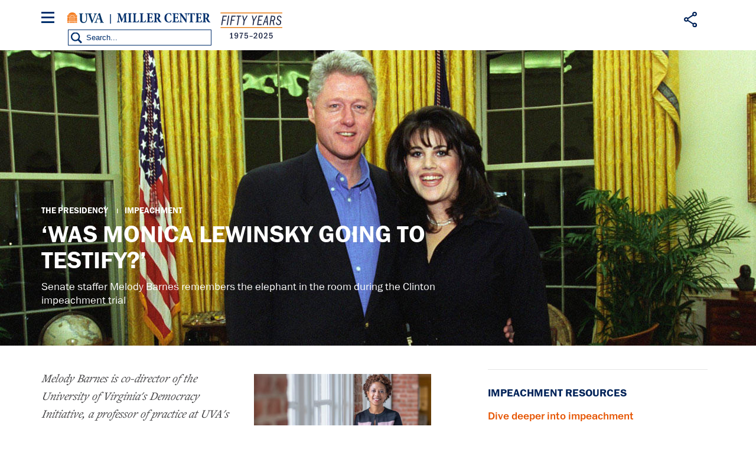

--- FILE ---
content_type: text/html; charset=UTF-8
request_url: https://millercenter.org/the-presidency/impeachment/was-monica-lewinsky-going-testify
body_size: 11850
content:

<!DOCTYPE html>
<html lang="en" dir="ltr" prefix="og: https://ogp.me/ns#">
  <head>
    <meta charset="utf-8" />
<style>/* @see https://github.com/aFarkas/lazysizes#broken-image-symbol */.js img.lazyload:not([src]) { visibility: hidden; }/* @see https://github.com/aFarkas/lazysizes#automatically-setting-the-sizes-attribute */.js img.lazyloaded[data-sizes=auto] { display: block; width: 100%; }</style>
<meta name="description" content="Senate staffer Melody Barnes remembers the elephant in the room during the Clinton impeachment trial." />
<meta name="abstract" content="Senate staffer Melody Barnes remembers the elephant in the room during the Clinton impeachment trial." />
<link rel="shortlink" href="https://millercenter.org/node/53796" />
<link rel="canonical" href="https://millercenter.org/the-presidency/impeachment/was-monica-lewinsky-going-testify" />
<meta name="referrer" content="unsafe-url" />
<meta name="rights" content="Copyright 2026 Miller Center. All rights reserved." />
<meta property="og:site_name" content="Miller Center" />
<meta property="og:type" content="article" />
<meta property="og:url" content="https://millercenter.org/the-presidency/impeachment/was-monica-lewinsky-going-testify" />
<meta property="og:title" content="‘Was Monica Lewinsky going to testify?’ | Miller Center" />
<meta property="og:description" content="Senate staffer Melody Barnes remembers the elephant in the room during the Clinton impeachment trial." />
<meta property="og:image" content="https://millercenter.org/sites/default/files/2019-10/bill_clinton_and_monica_lewinsky_on_february_28_1997_1280x500.jpg" />
<meta property="og:image" content="https://millercenter.org/sites/default/files/2019-10/bill_clinton_and_monica_lewinsky_on_february_28_1997_340x191.jpg" />
<meta property="og:image:url" content="https://millercenter.org/sites/default/files/2019-10/bill_clinton_and_monica_lewinsky_on_february_28_1997_1280x500.jpg" />
<meta property="og:updated_time" content="2023-03-21T13:07:12-04:00" />
<meta property="place:location:longitude" content="78.5137° W" />
<meta property="place:location:latitude" content="38.0476° N" />
<meta property="og:street_address" content="2201 Old Ivy Rd" />
<meta property="og:locality" content="Charlottesville" />
<meta property="og:region" content="Virginia" />
<meta property="og:postal_code" content="22903" />
<meta property="og:country_name" content="United States" />
<meta property="og:phone_number" content="(434) 924-7236" />
<meta property="og:locale" content="en_US" />
<meta property="article:published_time" content="2019-10-10T16:37:45-04:00" />
<meta property="article:modified_time" content="2023-03-21T13:07:12-04:00" />
<meta name="twitter:card" content="summary_large_image" />
<meta name="twitter:site" content="@Miller_Center" />
<meta name="twitter:title" content="‘Was Monica Lewinsky going to testify?’ | Miller Center" />
<meta name="twitter:description" content="Senate staffer Melody Barnes remembers the elephant in the room during the Clinton impeachment trial." />
<meta name="twitter:site:id" content="21305239" />
<meta name="twitter:image" content="https://millercenter.org/sites/default/files/2019-10/bill_clinton_and_monica_lewinsky_on_february_28_1997_1280x500.jpg" />
<meta name="Generator" content="Drupal 11 (https://www.drupal.org)" />
<meta name="MobileOptimized" content="width" />
<meta name="HandheldFriendly" content="true" />
<meta name="viewport" content="width=device-width, height=device-height, initial-scale=1, minimum-scale=1, maximum-scale=1, user-scalable=no" />
<script type="application/ld+json">{
    "@context": "https://schema.org",
    "@graph": [
        {
            "@type": "ScholarlyArticle",
            "headline": "‘Was Monica Lewinsky going to testify?’ | Miller Center",
            "description": "Senate staffer Melody Barnes remembers the elephant in the room during the Clinton impeachment trial.",
            "datePublished": "2019-10-10T16:37:45-0400",
            "isAccessibleForFree": "True"
        }
    ]
}</script>
<link rel="icon" href="/themes/custom/miller/favicon.ico" type="image/vnd.microsoft.icon" />

    <title>‘Was Monica Lewinsky going to testify?’ | Miller Center</title>
    <link rel="stylesheet" media="all" href="/sites/default/files/css/css_8fBJANteNRfvncT0jTSjwAG7NoLxP4VPj4gzr9EshZE.css?delta=0&amp;language=en&amp;theme=miller&amp;include=eJxlzdEOwyAIBdAfcvWTGmxpJUUlgNn69zNZ3B72xj03AL6cqV5x1y7AC35iOIgdNW4gTq2GQswjQmIUhht1ytG0mLeKE05uCfhhfo8751R7kowlAYVTQbLNfz9ZepWemCzjHiyDomey-J2CURHGVZp0WRO37RrtvwW7zbHEBIZvvulXgg" />
<link rel="stylesheet" media="all" href="/sites/default/files/css/css_9GPjKmqb9Z9gXbq5OC3WlkOB79QM6r9pXtHG3UbyF1k.css?delta=1&amp;language=en&amp;theme=miller&amp;include=eJxlzdEOwyAIBdAfcvWTGmxpJUUlgNn69zNZ3B72xj03AL6cqV5x1y7AC35iOIgdNW4gTq2GQswjQmIUhht1ytG0mLeKE05uCfhhfo8751R7kowlAYVTQbLNfz9ZepWemCzjHiyDomey-J2CURHGVZp0WRO37RrtvwW7zbHEBIZvvulXgg" />

    <script type="application/json" data-drupal-selector="drupal-settings-json">{"path":{"baseUrl":"\/","pathPrefix":"","currentPath":"node\/53796","currentPathIsAdmin":false,"isFront":false,"currentLanguage":"en"},"pluralDelimiter":"\u0003","suppressDeprecationErrors":true,"gtag":{"tagId":"","consentMode":false,"otherIds":[],"events":[],"additionalConfigInfo":[]},"ajaxPageState":{"libraries":"[base64]","theme":"miller","theme_token":null},"ajaxTrustedUrl":{"form_action_p_pvdeGsVG5zNF_XLGPTvYSKCf43t8qZYSwcfZl2uzM":true},"gtm":{"tagId":null,"settings":{"data_layer":"dataLayer","include_classes":false,"allowlist_classes":"google\nnonGooglePixels\nnonGoogleScripts\nnonGoogleIframes","blocklist_classes":"customScripts\ncustomPixels","include_environment":false,"environment_id":"","environment_token":""},"tagIds":["GTM-WGD5SJN"]},"data":{"extlink":{"extTarget":true,"extTargetAppendNewWindowDisplay":true,"extTargetAppendNewWindowLabel":"(opens in a new window)","extTargetNoOverride":false,"extNofollow":false,"extTitleNoOverride":false,"extNoreferrer":false,"extFollowNoOverride":false,"extClass":"0","extLabel":"(link is external)","extImgClass":false,"extSubdomains":false,"extExclude":"","extInclude":"","extCssExclude":"","extCssInclude":"","extCssExplicit":"","extAlert":false,"extAlertText":"This link will take you to an external web site. We are not responsible for their content.","extHideIcons":false,"mailtoClass":"0","telClass":"","mailtoLabel":"(link sends email)","telLabel":"(link is a phone number)","extUseFontAwesome":false,"extIconPlacement":"append","extPreventOrphan":false,"extFaLinkClasses":"fa fa-external-link","extFaMailtoClasses":"fa fa-envelope-o","extAdditionalLinkClasses":"","extAdditionalMailtoClasses":"","extAdditionalTelClasses":"","extFaTelClasses":"fa fa-phone","allowedDomains":null,"extExcludeNoreferrer":""}},"lazy":{"lazysizes":{"lazyClass":"lazyload","loadedClass":"lazyloaded","loadingClass":"lazyloading","preloadClass":"lazypreload","errorClass":"lazyerror","autosizesClass":"lazyautosizes","srcAttr":"data-src","srcsetAttr":"data-srcset","sizesAttr":"data-sizes","minSize":40,"customMedia":[],"init":true,"expFactor":1.5,"hFac":0.80000000000000004,"loadMode":2,"loadHidden":true,"ricTimeout":0,"throttleDelay":125,"plugins":[]},"placeholderSrc":"","preferNative":false,"minified":true,"libraryPath":"\/libraries\/lazysizes"},"simple_popup_blocks":{"settings":[{"identifier":"block-email-list-promo","uid":"email_list_popup","type":"0","css_selector":"1","layout":"4","visit_counts":"0","overlay":"1","trigger_method":"0","trigger_selector":"#custom-css-id","enable_escape":"1","delay":"5","minimize":0,"close":"1","use_time_frequency":"1","time_frequency":"2628288","show_minimized_button":0,"width":"400","cookie_expiry":"100","status":"1","trigger_width":null}]},"field_group":{"html_element":{"mode":"default","context":"view","settings":{"classes":"promo--url-button","id":"","element":"div","show_label":false,"label_element":"h3","attributes":"","effect":"none","speed":"fast"}}},"sharethis":{"publisher":"dr-30c28291-4340-7810-8ae3-7cac17149c19","version":"5x","doNotCopy":true,"hashAddressBar":false,"doNotHash":true,"onhover":false},"user":{"uid":0,"permissionsHash":"009208e69650dc411eb0adaaa379cbb086a6b046e09f25b472f73aad3ae27da6"}}</script>
<script src="/sites/default/files/js/js_kxlyBtc2vwfhM-SnkC2RALHt_Xa-NDbjxeS06NCfUSM.js?scope=header&amp;delta=0&amp;language=en&amp;theme=miller&amp;include=[base64]"></script>
<script src="https://use.fontawesome.com/releases/v6.4.0/js/all.js" defer crossorigin="anonymous"></script>
<script src="https://use.fontawesome.com/releases/v6.4.0/js/v4-shims.js" defer crossorigin="anonymous"></script>
<script src="/modules/contrib/google_tag/js/gtag.js?t8i4yb"></script>
<script src="/modules/contrib/google_tag/js/gtm.js?t8i4yb"></script>

  </head>
  <body class="path-node page-node-type-article path-node-53796">
  <div id="fb-root"></div>
    <a href="#main-content" class="visually-hidden focusable">
      Skip to main content
    </a>
    <noscript><iframe src="https://www.googletagmanager.com/ns.html?id=GTM-WGD5SJN"
                  height="0" width="0" style="display:none;visibility:hidden"></iframe></noscript>

      <div class="dialog-off-canvas-main-canvas" data-off-canvas-main-canvas>
    

<div class="layout-container">
  <section id="mobile-menu">
      <div class="mobile-menu-inner">
  	<div class="mobile-close"></div>
    <div id="block-millersearchblock-2">
  
    
      
<form class="miller-search-form" data-drupal-selector="miller-search-form" action="/the-presidency/impeachment/was-monica-lewinsky-going-testify" method="post" id="miller-search-form" accept-charset="UTF-8">
  <div class="js-form-item form-item js-form-type-textfield form-item-title js-form-item-title">
      
        <input placeholder="Search" data-drupal-selector="edit-title" type="text" id="edit-title" name="title" value="" size="60" maxlength="128" class="form-text" />

        </div>
<input data-drupal-selector="edit-submit" type="submit" id="edit-submit" name="op" value="Search" class="button js-form-submit form-submit" />
<input autocomplete="off" data-drupal-selector="form-aulwey3jrqwo2qljbucsspbnuiisof35d6y9ewk7kkk" type="hidden" name="form_build_id" value="form-AUlWeY3JrQwo2qljBuCssPBnUiisof35D6Y9EwK7KKk" />
<input data-drupal-selector="edit-miller-search-form" type="hidden" name="form_id" value="miller_search_form" />

</form>


  </div>
<nav role="navigation" aria-labelledby="block-mainnavigation-3-menu" id="block-mainnavigation-3" class="main-nav">
            
  <h2 class="visually-hidden">Main navigation</h2>
  

        
              <ul class="menu">
    
          <li class="menu-item menu-item--expanded"><a href="/the-presidency" data-drupal-link-system-path="node/5966">The Presidency</a>              <div>
      <ul class="submenu">
    
          <li class="menu-item menu-item--expanded"><a href="/president" data-drupal-link-system-path="president">U.S. Presidents</a>              <div>
      <ul class="submenu">
    
          <li class="menu-item menu-item--collapsed"><a href="/president/washington" data-drupal-link-system-path="node/43">George Washington</a></li>

          <li class="menu-item menu-item--collapsed"><a href="/president/adams" data-drupal-link-system-path="node/7">John Adams</a></li>

          <li class="menu-item menu-item--collapsed"><a href="/president/jefferson" data-drupal-link-system-path="node/8">Thomas Jefferson</a></li>

          <li class="menu-item menu-item--collapsed"><a href="/president/madison" data-drupal-link-system-path="node/9">James Madison</a></li>

          <li class="menu-item menu-item--collapsed"><a href="/president/monroe" data-drupal-link-system-path="node/10">James Monroe</a></li>

          <li class="menu-item menu-item--collapsed"><a href="/president/jqadams" data-drupal-link-system-path="node/11">John Quincy Adams</a></li>

          <li class="menu-item menu-item--collapsed"><a href="/president/jackson" data-drupal-link-system-path="node/12">Andrew Jackson</a></li>

          <li class="menu-item menu-item--collapsed"><a href="/president/vanburen" data-drupal-link-system-path="node/13">Martin Van Buren</a></li>

          <li class="menu-item menu-item--collapsed"><a href="/president/harrison" data-drupal-link-system-path="node/14">William Harrison</a></li>

          <li class="menu-item menu-item--collapsed"><a href="/president/tyler" data-drupal-link-system-path="node/15">John Tyler</a></li>

          <li class="menu-item menu-item--collapsed"><a href="/president/polk" data-drupal-link-system-path="node/16">James K. Polk</a></li>

          <li class="menu-item menu-item--collapsed"><a href="/president/taylor" data-drupal-link-system-path="node/17">Zachary Taylor</a></li>

          <li class="menu-item menu-item--collapsed"><a href="/president/fillmore" data-drupal-link-system-path="node/18">Millard Fillmore</a></li>

          <li class="menu-item menu-item--collapsed"><a href="/president/pierce" data-drupal-link-system-path="node/19">Franklin Pierce</a></li>

          <li class="menu-item menu-item--collapsed"><a href="/president/buchanan" data-drupal-link-system-path="node/20">James Buchanan</a></li>

          <li class="menu-item menu-item--collapsed"><a href="/president/lincoln" data-drupal-link-system-path="node/21">Abraham Lincoln</a></li>

          <li class="menu-item menu-item--collapsed"><a href="/president/johnson" data-drupal-link-system-path="node/22">Andrew Johnson</a></li>

          <li class="menu-item menu-item--collapsed"><a href="/president/grant" data-drupal-link-system-path="node/23">Ulysses S. Grant</a></li>

          <li class="menu-item menu-item--collapsed"><a href="/president/hayes" data-drupal-link-system-path="node/24">Rutherford B. Hayes</a></li>

          <li class="menu-item menu-item--collapsed"><a href="/president/garfield" data-drupal-link-system-path="node/25">James A. Garfield</a></li>

          <li class="menu-item menu-item--collapsed"><a href="/president/arthur" data-drupal-link-system-path="node/26">Chester A. Arthur</a></li>

          <li class="menu-item menu-item--collapsed"><a href="/president/cleveland" data-drupal-link-system-path="node/27">Grover Cleveland</a></li>

          <li class="menu-item menu-item--collapsed"><a href="/president/bharrison" data-drupal-link-system-path="node/28">Benjamin Harrison</a></li>

          <li class="menu-item menu-item--collapsed"><a href="/president/mckinley" data-drupal-link-system-path="node/29">William McKinley</a></li>

          <li class="menu-item menu-item--collapsed"><a href="/president/roosevelt" data-drupal-link-system-path="node/30">Theodore Roosevelt</a></li>

          <li class="menu-item menu-item--collapsed"><a href="/president/taft" data-drupal-link-system-path="node/31">William Taft</a></li>

          <li class="menu-item menu-item--collapsed"><a href="/president/wilson" data-drupal-link-system-path="node/32">Woodrow Wilson</a></li>

          <li class="menu-item menu-item--collapsed"><a href="/president/harding" data-drupal-link-system-path="node/33">Warren G. Harding</a></li>

          <li class="menu-item menu-item--collapsed"><a href="/president/coolidge" data-drupal-link-system-path="node/34">Calvin Coolidge</a></li>

          <li class="menu-item menu-item--collapsed"><a href="/president/hoover" data-drupal-link-system-path="node/35">Herbert Hoover</a></li>

          <li class="menu-item menu-item--collapsed"><a href="/president/fdroosevelt" data-drupal-link-system-path="node/36">Franklin D. Roosevelt</a></li>

          <li class="menu-item menu-item--collapsed"><a href="/president/truman" data-drupal-link-system-path="node/37">Harry S. Truman</a></li>

          <li class="menu-item menu-item--collapsed"><a href="/president/eisenhower" data-drupal-link-system-path="node/38">Dwight D. Eisenhower</a></li>

          <li class="menu-item menu-item--collapsed"><a href="/president/kennedy" data-drupal-link-system-path="node/39">John F. Kennedy</a></li>

          <li class="menu-item menu-item--collapsed"><a href="/president/lbjohnson" data-drupal-link-system-path="node/40">Lyndon B. Johnson</a></li>

          <li class="menu-item menu-item--collapsed"><a href="/president/nixon" data-drupal-link-system-path="node/41">Richard Nixon</a></li>

          <li class="menu-item menu-item--collapsed"><a href="/president/ford" data-drupal-link-system-path="node/42">Gerald Ford</a></li>

          <li class="menu-item menu-item--collapsed"><a href="/president/carter" data-drupal-link-system-path="node/2">Jimmy Carter</a></li>

          <li class="menu-item menu-item--collapsed"><a href="/president/reagan" data-drupal-link-system-path="node/1">Ronald Reagan</a></li>

          <li class="menu-item menu-item--collapsed"><a href="/president/bush" data-drupal-link-system-path="node/3">George H. W. Bush</a></li>

          <li class="menu-item menu-item--collapsed"><a href="/president/clinton" data-drupal-link-system-path="node/4">Bill Clinton</a></li>

          <li class="menu-item menu-item--collapsed"><a href="/president/gwbush" data-drupal-link-system-path="node/5">George W. Bush</a></li>

          <li class="menu-item menu-item--collapsed"><a href="/president/obama" data-drupal-link-system-path="node/6">Barack Obama</a></li>

          <li class="menu-item menu-item--collapsed"><a href="/president/trump" data-drupal-link-system-path="node/40196">Donald Trump</a></li>

          <li class="menu-item menu-item--collapsed"><a href="/president/biden" data-drupal-link-system-path="node/72411">Joe Biden</a></li>

          </ul>
          </div>
      </li>

          <li class="menu-item"><a href="/the-presidency/presidential-speeches" data-drupal-link-system-path="node/5976">Presidential Speeches</a></li>

          <li class="menu-item"><a href="/the-presidency/presidential-oral-histories" data-drupal-link-system-path="node/5981">Presidential Oral Histories</a></li>

          <li class="menu-item menu-item--collapsed"><a href="/the-presidency/secret-white-house-tapes" data-drupal-link-system-path="node/39246">Secret White House Tapes</a></li>

          <li class="menu-item"><a href="https://millercenter.org/the-presidency/listening-to-the-presidency">Listening to the Presidency</a></li>

          </ul>
          </div>
      </li>

          <li class="menu-item menu-item--expanded"><a href="/issues-policy" data-drupal-link-system-path="node/5926">Issues &amp; Policy</a>              <div>
      <ul class="submenu">
    
          <li class="menu-item"><a href="/issues-policy/us-domestic-policy" data-drupal-link-system-path="node/5991">U.S. Domestic Policy</a></li>

          <li class="menu-item"><a href="/issues-policy/foreign-policy" data-drupal-link-system-path="node/5996">Foreign Policy</a></li>

          <li class="menu-item"><a href="/issues-policy/economics" data-drupal-link-system-path="node/6001">Economics</a></li>

          <li class="menu-item"><a href="/issues-policy/governance" data-drupal-link-system-path="node/39431">Governance</a></li>

          </ul>
          </div>
      </li>

          <li class="menu-item"><a href="/experts" data-drupal-link-system-path="node/5921">Experts</a></li>

          <li class="menu-item menu-item--expanded"><a href="/news-events/events">Events</a>              <div>
      <ul class="submenu">
    
          <li class="menu-item"><a href="/events/upcoming-events" data-drupal-link-system-path="node/5786">Upcoming Events</a></li>

          <li class="menu-item"><a href="/events/past-events" data-drupal-link-system-path="node/44581">Past Events</a></li>

          <li class="menu-item"><a href="https://www.givecampus.com/qc9vls">Donate</a></li>

          </ul>
          </div>
      </li>

          <li class="menu-item"><a href="/support" data-drupal-link-system-path="node/40191">Donate</a></li>

          <li class="menu-item"><a href="https://mc8yhqj3g8f7wd1f41c7htsmk8by.pub.sfmc-content.com/1pki4cjl5pd">Subscribe</a></li>

          </ul>
      


  </nav>
<nav role="navigation" aria-labelledby="block-footer-2-menu" id="block-footer-2" class="footer-nav">
            
  <h2 class="visually-hidden">Footer</h2>
  

        
              <ul class="menu">
    
          <li class="menu-item menu-item--collapsed"><a href="/about" data-drupal-link-system-path="node/39801">About</a></li>
          <li class="menu-item"><a href="/contact" data-drupal-link-system-path="contact">Contact Us</a></li>
          <li class="menu-item"><a href="/about/governing-council" data-drupal-link-system-path="node/40161">Miller Center Governing Council</a></li>
          <li class="menu-item"><a href="/support" title="Support" data-drupal-link-system-path="node/40191">Miller Center Foundation</a></li>
          <li class="menu-item"><a href="/miller-center-privacy-policy" title="Miller Center Web Privacy Policy" data-drupal-link-system-path="node/48276">Privacy Policy</a></li>
          <li class="menu-item"><a href="http://eocr.virginia.edu/notice-non-discrimination-and-equal-opportunity">Notice of Non-Discrimination and Equal Opportunity</a></li>
          <li class="menu-item"><a href="https://data.millercenter.org">Download millercenter.org Data</a></li>
          </ul>
  


  </nav>
<div id="block-footersupportandsocialmedia-2" class="footer-social-media">
  
    
      
            <p class="support-blurb">Help inform the discussion  </p>
      
            <div><a href="/support" class="footer-support-cta">Support the Miller Center</a></div>
      
      <ul class="footer-social-bar">
              <li><a href="https://www.facebook.com/millercenter/" class="facebook">Facebook</a></li>
              <li><a href="https://twitter.com/Miller_Center" class="twitter">X (Twitter)</a></li>
              <li><a href="https://www.youtube.com/channel/UChty22qJfdeAd8dAee9Mo7g/featured" class="youtube">YouTube</a></li>
              <li><a href="https://www.instagram.com/uvamillercenter" class="instagram">Instagram</a></li>
          </ul>
  
  </div>
<div id="block-sitebranding-2">
  
    
  	<button class="mobile-trigger hamburger hamburger--3dx" type="button" aria-label="Menu" aria-controls="navigation">
	  <span class="hamburger-box">
	    <span class="hamburger-inner"></span>
	  </span>
  </button>
  <div class="logo-container">
    <div class="uva-logo-wrapper">
      <a href="http://www.virginia.edu/" title="University of Virginia" class="uva-logo">University of Virginia</a>
    </div>
          <a class="logo" href="/" title="Home" rel="home">Miller Center</a>
      <span class="logo50"></span>
      </div>
  <div class="search-trigger"></div>
</div>

  </div>

  </section>

  <header role="banner" class="main-header">
      <div class="header-wrapper">
    <div id="block-miller-branding">
  
    
  	<button class="mobile-trigger hamburger hamburger--3dx" type="button" aria-label="Menu" aria-controls="navigation">
	  <span class="hamburger-box">
	    <span class="hamburger-inner"></span>
	  </span>
  </button>
  <div class="logo-container">
    <div class="uva-logo-wrapper">
      <a href="http://www.virginia.edu/" title="University of Virginia" class="uva-logo">University of Virginia</a>
    </div>
          <a class="logo" href="/" title="Home" rel="home">Miller Center</a>
      <span class="logo50"></span>
      </div>
  <div class="search-trigger"></div>
</div>
<nav role="navigation" aria-labelledby="block-mainnavigation-menu" id="block-mainnavigation" class="main-nav">
            
  <h2 class="visually-hidden">Main navigation</h2>
  

        
              <ul class="menu">
    
          <li class="menu-item menu-item--expanded"><a href="/the-presidency" data-drupal-link-system-path="node/5966">The Presidency</a>              <div>
      <ul class="submenu">
    
          <li class="menu-item menu-item--expanded"><a href="/president" data-drupal-link-system-path="president">U.S. Presidents</a>              <div>
      <ul class="submenu">
    
          <li class="menu-item menu-item--collapsed"><a href="/president/washington" data-drupal-link-system-path="node/43">George Washington</a></li>

          <li class="menu-item menu-item--collapsed"><a href="/president/adams" data-drupal-link-system-path="node/7">John Adams</a></li>

          <li class="menu-item menu-item--collapsed"><a href="/president/jefferson" data-drupal-link-system-path="node/8">Thomas Jefferson</a></li>

          <li class="menu-item menu-item--collapsed"><a href="/president/madison" data-drupal-link-system-path="node/9">James Madison</a></li>

          <li class="menu-item menu-item--collapsed"><a href="/president/monroe" data-drupal-link-system-path="node/10">James Monroe</a></li>

          <li class="menu-item menu-item--collapsed"><a href="/president/jqadams" data-drupal-link-system-path="node/11">John Quincy Adams</a></li>

          <li class="menu-item menu-item--collapsed"><a href="/president/jackson" data-drupal-link-system-path="node/12">Andrew Jackson</a></li>

          <li class="menu-item menu-item--collapsed"><a href="/president/vanburen" data-drupal-link-system-path="node/13">Martin Van Buren</a></li>

          <li class="menu-item menu-item--collapsed"><a href="/president/harrison" data-drupal-link-system-path="node/14">William Harrison</a></li>

          <li class="menu-item menu-item--collapsed"><a href="/president/tyler" data-drupal-link-system-path="node/15">John Tyler</a></li>

          <li class="menu-item menu-item--collapsed"><a href="/president/polk" data-drupal-link-system-path="node/16">James K. Polk</a></li>

          <li class="menu-item menu-item--collapsed"><a href="/president/taylor" data-drupal-link-system-path="node/17">Zachary Taylor</a></li>

          <li class="menu-item menu-item--collapsed"><a href="/president/fillmore" data-drupal-link-system-path="node/18">Millard Fillmore</a></li>

          <li class="menu-item menu-item--collapsed"><a href="/president/pierce" data-drupal-link-system-path="node/19">Franklin Pierce</a></li>

          <li class="menu-item menu-item--collapsed"><a href="/president/buchanan" data-drupal-link-system-path="node/20">James Buchanan</a></li>

          <li class="menu-item menu-item--collapsed"><a href="/president/lincoln" data-drupal-link-system-path="node/21">Abraham Lincoln</a></li>

          <li class="menu-item menu-item--collapsed"><a href="/president/johnson" data-drupal-link-system-path="node/22">Andrew Johnson</a></li>

          <li class="menu-item menu-item--collapsed"><a href="/president/grant" data-drupal-link-system-path="node/23">Ulysses S. Grant</a></li>

          <li class="menu-item menu-item--collapsed"><a href="/president/hayes" data-drupal-link-system-path="node/24">Rutherford B. Hayes</a></li>

          <li class="menu-item menu-item--collapsed"><a href="/president/garfield" data-drupal-link-system-path="node/25">James A. Garfield</a></li>

          <li class="menu-item menu-item--collapsed"><a href="/president/arthur" data-drupal-link-system-path="node/26">Chester A. Arthur</a></li>

          <li class="menu-item menu-item--collapsed"><a href="/president/cleveland" data-drupal-link-system-path="node/27">Grover Cleveland</a></li>

          <li class="menu-item menu-item--collapsed"><a href="/president/bharrison" data-drupal-link-system-path="node/28">Benjamin Harrison</a></li>

          <li class="menu-item menu-item--collapsed"><a href="/president/mckinley" data-drupal-link-system-path="node/29">William McKinley</a></li>

          <li class="menu-item menu-item--collapsed"><a href="/president/roosevelt" data-drupal-link-system-path="node/30">Theodore Roosevelt</a></li>

          <li class="menu-item menu-item--collapsed"><a href="/president/taft" data-drupal-link-system-path="node/31">William Taft</a></li>

          <li class="menu-item menu-item--collapsed"><a href="/president/wilson" data-drupal-link-system-path="node/32">Woodrow Wilson</a></li>

          <li class="menu-item menu-item--collapsed"><a href="/president/harding" data-drupal-link-system-path="node/33">Warren G. Harding</a></li>

          <li class="menu-item menu-item--collapsed"><a href="/president/coolidge" data-drupal-link-system-path="node/34">Calvin Coolidge</a></li>

          <li class="menu-item menu-item--collapsed"><a href="/president/hoover" data-drupal-link-system-path="node/35">Herbert Hoover</a></li>

          <li class="menu-item menu-item--collapsed"><a href="/president/fdroosevelt" data-drupal-link-system-path="node/36">Franklin D. Roosevelt</a></li>

          <li class="menu-item menu-item--collapsed"><a href="/president/truman" data-drupal-link-system-path="node/37">Harry S. Truman</a></li>

          <li class="menu-item menu-item--collapsed"><a href="/president/eisenhower" data-drupal-link-system-path="node/38">Dwight D. Eisenhower</a></li>

          <li class="menu-item menu-item--collapsed"><a href="/president/kennedy" data-drupal-link-system-path="node/39">John F. Kennedy</a></li>

          <li class="menu-item menu-item--collapsed"><a href="/president/lbjohnson" data-drupal-link-system-path="node/40">Lyndon B. Johnson</a></li>

          <li class="menu-item menu-item--collapsed"><a href="/president/nixon" data-drupal-link-system-path="node/41">Richard Nixon</a></li>

          <li class="menu-item menu-item--collapsed"><a href="/president/ford" data-drupal-link-system-path="node/42">Gerald Ford</a></li>

          <li class="menu-item menu-item--collapsed"><a href="/president/carter" data-drupal-link-system-path="node/2">Jimmy Carter</a></li>

          <li class="menu-item menu-item--collapsed"><a href="/president/reagan" data-drupal-link-system-path="node/1">Ronald Reagan</a></li>

          <li class="menu-item menu-item--collapsed"><a href="/president/bush" data-drupal-link-system-path="node/3">George H. W. Bush</a></li>

          <li class="menu-item menu-item--collapsed"><a href="/president/clinton" data-drupal-link-system-path="node/4">Bill Clinton</a></li>

          <li class="menu-item menu-item--collapsed"><a href="/president/gwbush" data-drupal-link-system-path="node/5">George W. Bush</a></li>

          <li class="menu-item menu-item--collapsed"><a href="/president/obama" data-drupal-link-system-path="node/6">Barack Obama</a></li>

          <li class="menu-item menu-item--collapsed"><a href="/president/trump" data-drupal-link-system-path="node/40196">Donald Trump</a></li>

          <li class="menu-item menu-item--collapsed"><a href="/president/biden" data-drupal-link-system-path="node/72411">Joe Biden</a></li>

          </ul>
          </div>
      </li>

          <li class="menu-item"><a href="/the-presidency/presidential-speeches" data-drupal-link-system-path="node/5976">Presidential Speeches</a></li>

          <li class="menu-item"><a href="/the-presidency/presidential-oral-histories" data-drupal-link-system-path="node/5981">Presidential Oral Histories</a></li>

          <li class="menu-item menu-item--collapsed"><a href="/the-presidency/secret-white-house-tapes" data-drupal-link-system-path="node/39246">Secret White House Tapes</a></li>

          <li class="menu-item"><a href="https://millercenter.org/the-presidency/listening-to-the-presidency">Listening to the Presidency</a></li>

          </ul>
          </div>
      </li>

          <li class="menu-item menu-item--expanded"><a href="/issues-policy" data-drupal-link-system-path="node/5926">Issues &amp; Policy</a>              <div>
      <ul class="submenu">
    
          <li class="menu-item"><a href="/issues-policy/us-domestic-policy" data-drupal-link-system-path="node/5991">U.S. Domestic Policy</a></li>

          <li class="menu-item"><a href="/issues-policy/foreign-policy" data-drupal-link-system-path="node/5996">Foreign Policy</a></li>

          <li class="menu-item"><a href="/issues-policy/economics" data-drupal-link-system-path="node/6001">Economics</a></li>

          <li class="menu-item"><a href="/issues-policy/governance" data-drupal-link-system-path="node/39431">Governance</a></li>

          </ul>
          </div>
      </li>

          <li class="menu-item"><a href="/experts" data-drupal-link-system-path="node/5921">Experts</a></li>

          <li class="menu-item menu-item--expanded"><a href="/news-events/events">Events</a>              <div>
      <ul class="submenu">
    
          <li class="menu-item"><a href="/events/upcoming-events" data-drupal-link-system-path="node/5786">Upcoming Events</a></li>

          <li class="menu-item"><a href="/events/past-events" data-drupal-link-system-path="node/44581">Past Events</a></li>

          <li class="menu-item"><a href="https://www.givecampus.com/qc9vls">Donate</a></li>

          </ul>
          </div>
      </li>

          <li class="menu-item"><a href="/support" data-drupal-link-system-path="node/40191">Donate</a></li>

          <li class="menu-item"><a href="https://mc8yhqj3g8f7wd1f41c7htsmk8by.pub.sfmc-content.com/1pki4cjl5pd">Subscribe</a></li>

          </ul>
      


  </nav>
<div id="block-sharethis">
  
    
      <div class="sharethis-wrapper">
      <span st_url="https://millercenter.org/the-presidency/impeachment/was-monica-lewinsky-going-testify" st_title="‘Was Monica Lewinsky going to testify?’" class="st_facebook_custom" displayText="facebook"></span>

      <span st_url="https://millercenter.org/the-presidency/impeachment/was-monica-lewinsky-going-testify" st_title="‘Was Monica Lewinsky going to testify?’" class="st_twitter_custom" displayText="twitter"></span>

      <span st_url="https://millercenter.org/the-presidency/impeachment/was-monica-lewinsky-going-testify" st_title="‘Was Monica Lewinsky going to testify?’" class="st_linkedin_custom" displayText="linkedin"></span>

      <span st_url="https://millercenter.org/the-presidency/impeachment/was-monica-lewinsky-going-testify" st_title="‘Was Monica Lewinsky going to testify?’" class="st_email_custom" displayText="email"></span>

  </div>

  </div>
<div id="block-millersearchblock">
  
    
      
<form class="miller-search-form" data-drupal-selector="miller-search-form-2" action="/the-presidency/impeachment/was-monica-lewinsky-going-testify" method="post" id="miller-search-form--2" accept-charset="UTF-8">
  <div class="js-form-item form-item js-form-type-textfield form-item-title js-form-item-title">
      
        <input placeholder="Search" data-drupal-selector="edit-title" type="text" id="edit-title--2" name="title" value="" size="60" maxlength="128" class="form-text" />

        </div>
<input data-drupal-selector="edit-submit" type="submit" id="edit-submit--2" name="op" value="Search" class="button js-form-submit form-submit" />
<input autocomplete="off" data-drupal-selector="form-mrbu0p3kxem1ndaqkwq9x68ctgtn1b4p-y-e8da496w" type="hidden" name="form_build_id" value="form-mRbU0P3KXEM1nDAQkwQ9X68ctgTn1b4P_Y_e8dA496w" />
<input data-drupal-selector="edit-miller-search-form-2" type="hidden" name="form_id" value="miller_search_form" />

</form>


  </div>

    <div class="share-trigger"></div>
  </div>

    <div id="block-miller-page-title" class="miller-title-wrapper">
  
    
      
  <h1><span>‘Was Monica Lewinsky going to testify?’</span>
</h1>


    <div class="share-trigger-mobile"></div>
</div>

  </header>
  
  

  

  <main role="main">
    <a id="main-content" tabindex="-1"></a>      <div class="search-results--filter">
  	<div class="search-results--filter-inner">
    	<div data-drupal-messages-fallback class="hidden"></div>

    </div>
  </div>


    

    <div class="layout-content">
        <div>
    <div id="block-miller-page-title--2" class="miller-title-wrapper">
  
    
      
  <h1><span>‘Was Monica Lewinsky going to testify?’</span>
</h1>


    <div class="share-trigger-mobile"></div>
</div>
<div id="block-mainpagecontent">
  
    
      <article class="no-dropcap simple-article">

  
    

  
  <div  class="simple-article--hero" style="background-image: url(https://millercenter.org/sites/default/files/styles/hero_image_1280x500_1x/public/2019-10/bill_clinton_and_monica_lewinsky_on_february_28_1997_1280x500.jpg?itok=JEW0u-JT);" >
    <div class="article-hero--group-wrapper">
      <div class="article-hero--text-wrapper">
        <div class="article-hero-left-text">
					<label class="article-breadcrumb">  <nav role="navigation" aria-labelledby="system-breadcrumb">
    <h2 id="system-breadcrumb" class="visually-hidden">Breadcrumb</h2>
    <ol>
                  <li>
                      <a href="/the-presidency">The Presidency</a>
                  </li>
              <li>
                      <a href="/the-presidency/impeachment">Impeachment</a>
                  </li>
              </ol>
  </nav>
</label>
    			<h2 class="article-title"><span>‘Was Monica Lewinsky going to testify?’</span>
</h2>
          <div class="text-promo--desc">
            <p>Senate staffer&nbsp;Melody Barnes remembers the elephant in the room during the Clinton impeachment trial</p>

      </div>
          
    			                  </div>

              </div>
    </div>
      </div>
    
<div  class="main-body-wrapper">
      
      <div class="article-wysiwyg-body">
              <div class="paragraph paragraph--type--wysiwyg-body paragraph--view-mode--default">
    
            <figure role="group" class="align-right">
<img alt="Melody Barnes" data-entity-type="file" data-entity-uuid="6b974905-0f5a-4ce5-b4e9-92dcc2840a15" class="lazyload" data-src="/sites/default/files/%5Bdate%3Acustom%3AY%5D-%5Bdate%3Acustom%3Am%5D/melody_barnes_ss_340x191.jpg">
<figcaption>Melody Barnes</figcaption>
</figure>

<p><em>Melody Barnes is co-director of the University of Virginia's&nbsp;Democracy Initiative, a professor of practice at UVA's Miller Center, and a distinguished fellow at the UVA School of Law. She was&nbsp;chief counsel to the late Senator Edward M. Kennedy on the Senate Judiciary Committee&nbsp;and had a front-row seat to the Clinton impeachment hearings. Here is&nbsp;an excerpt from her Miller Center oral history.</em></p>

<p><strong>Q:</strong><b> </b>We skipped over the whole Clinton impeachment, which I know you were very actively involved in. If you could walk us through that, your role, and also what you observed of Senator Kennedy’s role during the Clinton near-impeachment.</p>

<p><strong>Barnes:</strong> It was kind of this surreal experience of watching the House vote to impeach. There was a point at which all of a sudden I realized, Oh, coming to a theater near you. This was really going to be on our doorstep, and the Senate was going to have to deal with it and the House wasn’t going to stop itself. I don’t remember that Senator Kennedy and I were talking about it that much initially, as the House started to move, and then the holidays came up, but after a while it was quite clear that we were going to have to deal with it.&nbsp;</p>

<p>The big question for the Senate, and I think for virtually all of them, was: How does the Senate get out of this not looking like the House? I think the institution itself was really important to the vast majority, if not all of them. The question was: How do we proceed? People were looking at history and reading the history, but there were no clear guideposts there.&nbsp;</p>

<p>There was a meeting that was to take place in the old Senate Chamber in the Capitol, which is tiny and could just hold the 100 Senators and the leadership staff, Senate Legal Counsel, and without cameras. So they went into that meeting and our chief of staff said to me, “Oh, can you just go down and meet him afterward and see if he needs anything? There might be press outside or whatever.” I said sure.&nbsp;</p>

<p>I ran down there and I remember the door opened and Senators started to come out, and I could just hear little snippets of conversation, and I’d heard them—Teddy waxing on about Daniel Webster. What in the world happened in there? Just these pieces of conversation, and then he comes out and he’s walking really, really fast. We’d always laugh about how much faster he could walk than I could. He kind of grabbed my elbow and we were going somewhere. I had no idea where we were going, and I felt like my feet weren’t even touching the ground, and he’s whispering to me. I wondered, What happened?&nbsp;</p>

<p>I heard bits and pieces and bits and pieces, and we ended up, I think, in Senator [Phil] Gramm’s office. We were in one of the Republican leader’s offices, not very large, and there we are around this big, round table. It’s Senator Kennedy, Senator Gramm, I think Senator [Trent] Lott, and a few staffers, Senate Legal Counsel, who I knew.&nbsp;</p>

<p>We’re sitting there and I’m still trying to figure out what’s going on, and as the conversation unfolds, it was becoming clear that Senator Kennedy and Senator Gramm, in that meeting in the Old Senate Chamber, had started articulating the framework for an agreement that would allow the Senate to proceed, and we were there to try and hammer it out and to try and figure out how to get it done. So he talked to me a little bit more after that meeting was over, and he asked me if I knew what we needed to do.&nbsp;</p>

<p>We spent the day going back and forth, in and out of these meetings and then up in the Senator’s hideaway office in the Capitol. We brought in a few of my Judiciary colleagues and his legislative director, Carey Parker, and we talked through what was going on, went back into negotiations, and came out. And then ultimately—I don’t think I’m making this up. I think I remember Senator Kennedy and Senator Lott maybe shaking hands, as if to say, “We’ve got it.” It was all put together and we all read it, and they wanted to vote that evening.&nbsp;</p>

<p>We left his hideaway and walked back downstairs so he could go to the floor and we could go sit in the staff area. I’ll never forget; I have never seen that much press in my life. They were just lined up and they kept asking him questions. I think he was really proud of working with Gramm—not your likely alliance—to hammer out something that would allow them to move forward because they had to, but to do it in a way that would protect the institution.</p>

<p><strong>Q:&nbsp;</strong>So the concern was, in part, the kind of testimony that would have to take place on the Senate floor? Was that—that it would be so—</p>

<p><strong>Barnes:</strong>&nbsp;One of the big issues: Was Monica Lewinsky going to testify, and were others going to have to testify? I think that was the big pink elephant in the room. With all the concern about that and all the bomb throwing that had happened in the House, how do we start this process? They knew they had to do it, but everyone was really concerned about the outcome. They developed an agreement that would allow the process to get started and to move forward, and a way for the Senate to try and figure out how to deal with that.&nbsp;</p>

<p>I know for a fact, because I heard it from some of my staff colleagues, not everyone was thrilled with the agreement—some thought things could have been done better—but I think in reality, the clock was ticking, it had to be done, and we weren’t going to end up with a perfect agreement because it was a matter of compromise.</p>

<p><strong>Q:</strong> Do you know if the Clinton White House was pleased? We’ve heard—well, go ahead.</p>

<p>Barnes:&nbsp;It would be interesting to hear what you heard, because I don’t remember hearing that, and it may be that I’ve blanked it out, but I honestly just don’t remember.</p>

<p><strong>Q: </strong>I think initially they were not pleased.</p>

<p><strong>Barnes:</strong>&nbsp;That very well could be true.</p>

<p><strong>Q: </strong>Do you know if the Senator was in contact with the President? Do you have any sense of that at all?</p>

<p><strong>Barnes:</strong>&nbsp;I don’t think he was. I think I remember that he was talking to some other really smart lawyers, former Kennedy staff, and not a plethora, maybe a couple of people. I think that was happening, but my memory is a little hazy on that.</p>

<p><strong>Q:&nbsp;</strong>Was Vicki [Reggie Kennedy] involved at all in any of this? Excuse me, Vicki Kennedy, Mrs. Kennedy.</p>

<p><strong>Barnes:&nbsp;</strong>Yes. Vicki was there at the end of that day when we were in the hideaway. During the trial, she would come to parts of the trial, and we were based in his hideaway office in the Capitol. It was just easier to meet with him, because he’d just come up from the floor. So she was there, and if we were having a conversation about it—during every break, the press was right there, so he’d come up, we’d talk to him about what had just happened, he’d go out and talk to the press, some national, all Massachusetts. We were in conversation then and she was, I think, a part of those conversations. And in other instances, particularly when we were briefing him at the house, she would often participate in the briefings, and it was very helpful. She’s a good lawyer. She understands him, obviously, and the way he thinks. So there was a lot that she could bring to the table as well.&nbsp;</p>

<p><b>. . .</b></p>

<p><b>Q:&nbsp;</b>Anything else from the impeachment, the actual trial itself, or—</p>

<p><strong>Barnes:&nbsp;</strong>No. I remember it was kind of on autopilot after that. It proceeded. We all knew what the outcome was going to be, and we just kind of went forward with it.</p>

<p><strong>Q:</strong> There was never any doubt about the outcome?</p>

<p><strong>Barnes:&nbsp;</strong>No. I never remember having that feeling at all.</p>

<p><a class="generic-btn" href="https://millercenter.org/the-presidency/presidential-oral-histories/melody-barnes-oral-history-staffer-edward-kennedy">Read Melody Barnes' full oral history</a></p>

      
</div>
          </div>
  
      <div class="article-sidebar">
              <div class="paragraph paragraph--type--flexible-promo-block paragraph--view-mode--simple">
    
            <h3 class="text-only-promo--section-title">Impeachment resources</h3>
      
                    <h6 class="text-promo--link-title"><a href="/the-presidency/impeachment">Dive deeper into impeachment</a></h6>
            
            <div class="text-promo--desc"><p><img alt="Clinton impeachment tix" data-entity-type="file" data-entity-uuid="9e9182cd-c671-4763-bc2c-ed350fecb1d0" class="lazyload" data-src="/sites/default/files/%5Bdate%3Acustom%3AY%5D-%5Bdate%3Acustom%3Am%5D/clinton-impeachment-tix-350x197_0.png"></p>
</div>
      
</div>
              <div class="paragraph paragraph--type--flexible-promo-block paragraph--view-mode--simple">
    
            <h3 class="text-only-promo--section-title">Learn more</h3>
      
                    <h6 class="text-promo--link-title"><a href="/the-presidency/presidential-oral-histories/bill-clinton?field_full_node_value=impeachment">The Clinton Presidential Oral History Project</a></h6>
            
            <div class="text-promo--desc"><figure role="group" class="align-center">
<img alt="Bill Clinton waving" data-entity-type="file" data-entity-uuid="d2048e0f-1090-4183-b608-34511c0a7a0e" class="lazyload" data-src="/sites/default/files/%5Bdate%3Acustom%3AY%5D-%5Bdate%3Acustom%3Am%5D/Clinton-oral-history-promo.jpg">
<figcaption>Find more discussion of impeachment in the Clinton Presidential Oral History Project</figcaption>
</figure>
</div>
      
</div>
          </div>
  
  </div>

</article>

  </div>

  </div>

    </div>
  </main>

  
      <footer role="contentinfo" class="main-footer">
        <div class="footer-inner">
    <div id="block-sitebranding">
  
    
  	<button class="mobile-trigger hamburger hamburger--3dx" type="button" aria-label="Menu" aria-controls="navigation">
	  <span class="hamburger-box">
	    <span class="hamburger-inner"></span>
	  </span>
  </button>
  <div class="logo-container">
    <div class="uva-logo-wrapper">
      <a href="http://www.virginia.edu/" title="University of Virginia" class="uva-logo">University of Virginia</a>
    </div>
          <a class="logo" href="/" title="Home" rel="home">Miller Center</a>
      <span class="logo50"></span>
      </div>
  <div class="search-trigger"></div>
</div>
<nav role="navigation" aria-labelledby="block-mainnavigation-2-menu" id="block-mainnavigation-2" class="main-nav">
            
  <h2 class="visually-hidden">Main navigation</h2>
  

        
              <ul class="menu">
    
          <li class="menu-item menu-item--collapsed"><a href="/the-presidency" data-drupal-link-system-path="node/5966">The Presidency</a></li>

          <li class="menu-item menu-item--collapsed"><a href="/issues-policy" data-drupal-link-system-path="node/5926">Issues &amp; Policy</a></li>

          <li class="menu-item"><a href="/experts" data-drupal-link-system-path="node/5921">Experts</a></li>

          <li class="menu-item menu-item--collapsed"><a href="/news-events/events">Events</a></li>

          <li class="menu-item"><a href="/support" data-drupal-link-system-path="node/40191">Donate</a></li>

          <li class="menu-item"><a href="https://mc8yhqj3g8f7wd1f41c7htsmk8by.pub.sfmc-content.com/1pki4cjl5pd">Subscribe</a></li>

          </ul>
      


  </nav>
<nav role="navigation" aria-labelledby="block-footer-menu" id="block-footer" class="footer-nav">
            
  <h2 class="visually-hidden">Footer</h2>
  

        
              <ul class="menu">
    
          <li class="menu-item menu-item--collapsed"><a href="/about" data-drupal-link-system-path="node/39801">About</a></li>
          <li class="menu-item"><a href="/contact" data-drupal-link-system-path="contact">Contact Us</a></li>
          <li class="menu-item"><a href="/about/governing-council" data-drupal-link-system-path="node/40161">Miller Center Governing Council</a></li>
          <li class="menu-item"><a href="/support" title="Support" data-drupal-link-system-path="node/40191">Miller Center Foundation</a></li>
          <li class="menu-item"><a href="/miller-center-privacy-policy" title="Miller Center Web Privacy Policy" data-drupal-link-system-path="node/48276">Privacy Policy</a></li>
          <li class="menu-item"><a href="http://eocr.virginia.edu/notice-non-discrimination-and-equal-opportunity">Notice of Non-Discrimination and Equal Opportunity</a></li>
          <li class="menu-item"><a href="https://data.millercenter.org">Download millercenter.org Data</a></li>
          </ul>
  


  </nav>
<div id="block-footersupportandsocialmedia" class="footer-social-media">
  
    
      
            <p class="support-blurb">Help inform the discussion  </p>
      
            <div><a href="/support" class="footer-support-cta">Support the Miller Center</a></div>
      
      <ul class="footer-social-bar">
              <li><a href="https://www.facebook.com/millercenter/" class="facebook">Facebook</a></li>
              <li><a href="https://twitter.com/Miller_Center" class="twitter">X (Twitter)</a></li>
              <li><a href="https://www.youtube.com/channel/UChty22qJfdeAd8dAee9Mo7g/featured" class="youtube">YouTube</a></li>
              <li><a href="https://www.instagram.com/uvamillercenter" class="instagram">Instagram</a></li>
          </ul>
  
  </div>

  </div>

    </footer>
  
      <footer role="contentinfo" class="sub-footer">
        <div class="footer-inner">
    <div id="block-footernewslettersubscribecta" class="footer-subscribe-cta">
  
    
      
            <a href="https://mc8yhqj3g8f7wd1f41c7htsmk8by.pub.sfmc-content.com/1pki4cjl5pd" class="subscribe">Join our email list</a>
      
  </div>
<div id="block-footercopyrightline">
  
    
      
            <div><p>© Copyright 2026. Rector and Visitors of the University of Virginia</p>
</div>
      
  </div>
<div id="block-uvalogo">
  
    
      
            <div><a href="http://www.virginia.edu/" class="uva-logo">University of Virginia</a></div>
      
  </div>
<div id="block-email-list-promo">
  
    
      
<div  class="promo--body-wrapper">
      
            <h3>Subscribe to our email list</h3>
      
<div  class="promo--content-inner">
      
<div  class="promo--description-wrapper">
      
            <p class="promo-description">Get notified about upcoming events and Miller Center news</p>
      
<div  class="promo--url-button">
      
            <div class="promo-url"><a href="https://mc8yhqj3g8f7wd1f41c7htsmk8by.pub.sfmc-content.com/1pki4cjl5pd">Subscribe</a></div>
      
  </div>

  </div>

  </div>

  </div>

  </div>

  </div>

    </footer>
  
</div>
  </div>

    
    <script src="/core/assets/vendor/jquery/jquery.min.js?v=4.0.0-rc.1"></script>
<script src="/sites/default/files/js/js_GLxP-XHaEVTZ7ngCpXnQg4VVk9qPPr5kBXo7ndVELY0.js?scope=footer&amp;delta=1&amp;language=en&amp;theme=miller&amp;include=[base64]"></script>
<script src="https://ws.sharethis.com/button/buttons.js"></script>
<script src="/sites/default/files/js/js_97ili6Z_fWZ4DSop7UlNa_7X1nh_fx27THpe9-XDY2s.js?scope=footer&amp;delta=3&amp;language=en&amp;theme=miller&amp;include=[base64]"></script>


    
  </body>

</html>


--- FILE ---
content_type: image/svg+xml
request_url: https://millercenter.org/themes/custom/miller/images/svg/icon-youtube-white.svg
body_size: 711
content:
<?xml version="1.0" encoding="utf-8"?>
<!-- Generator: Adobe Illustrator 20.1.0, SVG Export Plug-In . SVG Version: 6.00 Build 0)  -->
<svg version="1.1" id="Layer_1" xmlns="http://www.w3.org/2000/svg" xmlns:xlink="http://www.w3.org/1999/xlink" x="0px" y="0px"
	 viewBox="0 0 16 11.4" style="enable-background:new 0 0 16 11.4;" xml:space="preserve">
<style type="text/css">
	.st0{fill:#FFFFFF;}
</style>
<path class="st0" d="M11.4,5.7c0,0.2-0.1,0.4-0.3,0.5L6.6,9.1C6.5,9.1,6.4,9.1,6.3,9.1c-0.1,0-0.2,0-0.3-0.1C5.8,9,5.7,8.8,5.7,8.6
	V2.9c0-0.2,0.1-0.4,0.3-0.5c0.2-0.1,0.4-0.1,0.6,0l4.6,2.9C11.3,5.3,11.4,5.5,11.4,5.7z M16,5.7c0-1.3,0-2.6-0.3-3.9
	C15.5,1,14.8,0.3,14,0.2C12,0,10,0,8,0S4,0,2,0.2C1.2,0.3,0.5,1,0.3,1.8C0,3.1,0,4.4,0,5.7s0,2.6,0.3,3.9c0.2,0.9,0.9,1.5,1.7,1.6
	c2,0.2,4,0.2,6,0.2s4,0,6-0.2c0.8-0.1,1.5-0.7,1.7-1.6C16,8.3,16,7,16,5.7z"/>
</svg>
